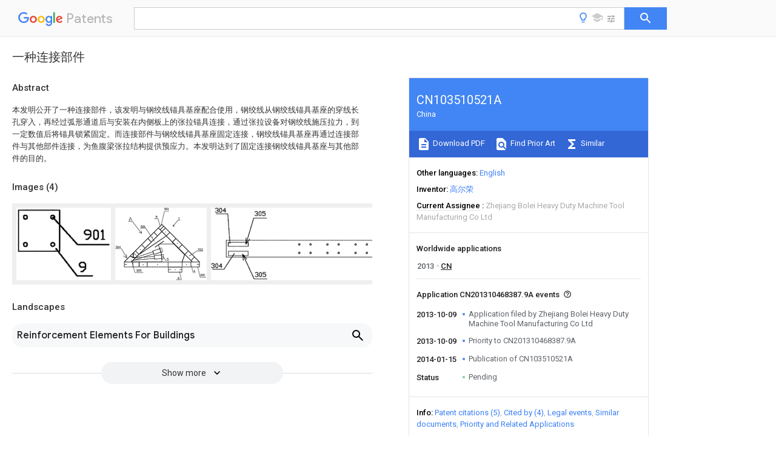

--- FILE ---
content_type: text/html
request_url: https://patents.google.com/patent/CN103510521A/zh
body_size: 14346
content:
<!DOCTYPE html>
<html lang="en">
  <head>
    <title>CN103510521A - 一种连接部件 
        - Google Patents</title>

    <meta name="viewport" content="width=device-width, initial-scale=1">
    <meta charset="UTF-8">
    <meta name="referrer" content="origin-when-crossorigin">
    <link rel="canonical" href="https://patents.google.com/patent/CN103510521A/zh">
    <meta name="description" content="
     本发明公开了一种连接部件，该发明与钢绞线锚具基座配合使用，钢绞线从钢绞线锚具基座的穿线长孔穿入，再经过弧形通道后与安装在内侧板上的张拉锚具连接，通过张拉设备对钢绞线施压拉力，到一定数值后将锚具锁紧固定。而连接部件与钢绞线锚具基座固定连接，钢绞线锚具基座再通过连接部件与其他部件连接，为鱼腹梁张拉结构提供预应力。本发明达到了固定连接钢绞线锚具基座与其他部件的目的。 
     
   
   ">
    <meta name="DC.type" content="patent">
    <meta name="DC.title" content="一种连接部件 
       ">
    <meta name="DC.date" content="2013-10-09" scheme="dateSubmitted">
    <meta name="DC.description" content="
     本发明公开了一种连接部件，该发明与钢绞线锚具基座配合使用，钢绞线从钢绞线锚具基座的穿线长孔穿入，再经过弧形通道后与安装在内侧板上的张拉锚具连接，通过张拉设备对钢绞线施压拉力，到一定数值后将锚具锁紧固定。而连接部件与钢绞线锚具基座固定连接，钢绞线锚具基座再通过连接部件与其他部件连接，为鱼腹梁张拉结构提供预应力。本发明达到了固定连接钢绞线锚具基座与其他部件的目的。 
     
   
   ">
    <meta name="citation_patent_application_number" content="CN:201310468387.9A">
    <meta name="citation_pdf_url" content="https://patentimages.storage.googleapis.com/4e/ca/ea/fae60b5d40604d/CN103510521A.pdf">
    <meta name="citation_patent_publication_number" content="CN:103510521:A">
    <meta name="DC.date" content="2014-01-15">
    <meta name="DC.contributor" content="高尔荣" scheme="inventor">
    <meta name="DC.contributor" content="Zhejiang Bolei Heavy Duty Machine Tool Manufacturing Co Ltd" scheme="assignee">
    <meta name="DC.relation" content="CN:102418345:A" scheme="references">
    <meta name="DC.relation" content="CN:101255697:A" scheme="references">
    <meta name="DC.relation" content="KR:20100106282:A" scheme="references">
    <meta name="DC.relation" content="CN:103161168:A" scheme="references">
    <meta name="DC.relation" content="CN:203514323:U" scheme="references">
    <link rel="stylesheet" href="https://fonts.googleapis.com/css?family=Roboto:400,400italic,500,500italic,700">
    <link rel="stylesheet" href="https://fonts.googleapis.com/css?family=Product+Sans">
    <link rel="stylesheet" href="https://fonts.googleapis.com/css2?family=Google+Sans:wght@400;500;700">

    <style>
      
      #gb { top: 15px; left: auto; right: 0; width: auto; min-width: 135px !important; }   
      body { transition: none; }
    </style>
    <script></script>

    <script>
      window.version = 'patent-search.search_20250707_RC00';

      function sendFeedback() {
        userfeedback.api.startFeedback({
          'productId': '713680',
          'bucket': 'patent-search-web',
          'productVersion': window.version,
        });
      }

      window.experiments = {};
      window.experiments.patentCountries = "ae,ag,al,am,ao,ap,ar,at,au,aw,az,ba,bb,bd,be,bf,bg,bh,bj,bn,bo,br,bw,bx,by,bz,ca,cf,cg,ch,ci,cl,cm,cn,co,cr,cs,cu,cy,cz,dd,de,dj,dk,dm,do,dz,ea,ec,ee,eg,em,ep,es,fi,fr,ga,gb,gc,gd,ge,gh,gm,gn,gq,gr,gt,gw,hk,hn,hr,hu,ib,id,ie,il,in,ir,is,it,jo,jp,ke,kg,kh,km,kn,kp,kr,kw,kz,la,lc,li,lk,lr,ls,lt,lu,lv,ly,ma,mc,md,me,mg,mk,ml,mn,mo,mr,mt,mw,mx,my,mz,na,ne,ng,ni,nl,no,nz,oa,om,pa,pe,pg,ph,pl,pt,py,qa,ro,rs,ru,rw,sa,sc,sd,se,sg,si,sk,sl,sm,sn,st,su,sv,sy,sz,td,tg,th,tj,tm,tn,tr,tt,tw,tz,ua,ug,us,uy,uz,vc,ve,vn,wo,yu,za,zm,zw";
      
      
      window.experiments.keywordWizard = true;
      
      
      
      window.experiments.definitions = true;
      window.experiments.plogs = true;

      window.Polymer = {
        dom: 'shady',
        lazyRegister: true,
      };
    </script>

    <script src="//www.gstatic.com/patent-search/frontend/patent-search.search_20250707_RC00/scs/compiled_dir/webcomponentsjs/webcomponents-lite.min.js"></script>
    <link rel="import" href="//www.gstatic.com/patent-search/frontend/patent-search.search_20250707_RC00/scs/compiled_dir/search-app-vulcanized.html">
  </head>
  <body unresolved>
    
    
    <script></script>
    <script src="//www.gstatic.com/patent-search/frontend/patent-search.search_20250707_RC00/scs/compiled_dir/search-app-vulcanized.js"></script>
    <search-app>
      
      

      <article class="result" itemscope itemtype="http://schema.org/ScholarlyArticle">
  <h1 itemprop="pageTitle">CN103510521A - 一种连接部件 
        - Google Patents</h1>
  <span itemprop="title">一种连接部件 
       </span>

  <meta itemprop="type" content="patent">
  <a href="https://patentimages.storage.googleapis.com/4e/ca/ea/fae60b5d40604d/CN103510521A.pdf" itemprop="pdfLink">Download PDF</a>
  <h2>Info</h2>

  <dl>
    <dt>Publication number</dt>
    <dd itemprop="publicationNumber">CN103510521A</dd>
    <meta itemprop="numberWithoutCodes" content="103510521">
    <meta itemprop="kindCode" content="A">
    <meta itemprop="publicationDescription" content="Unexaminded application">
    <span>CN103510521A</span>
    <span>CN201310468387.9A</span>
    <span>CN201310468387A</span>
    <span>CN103510521A</span>
    <span>CN 103510521 A</span>
    <span>CN103510521 A</span>
    <span>CN 103510521A</span>
    <span>  </span>
    <span> </span>
    <span> </span>
    <span>CN 201310468387 A</span>
    <span>CN201310468387 A</span>
    <span>CN 201310468387A</span>
    <span>CN 103510521 A</span>
    <span>CN103510521 A</span>
    <span>CN 103510521A</span>

    <dt>Authority</dt>
    <dd itemprop="countryCode">CN</dd>
    <dd itemprop="countryName">China</dd>

    <dt>Prior art keywords</dt>
    <dd itemprop="priorArtKeywords" repeat>shaped steel</dd>
    <dd itemprop="priorArtKeywords" repeat>connecting hole</dd>
    <dd itemprop="priorArtKeywords" repeat>block</dd>
    <dd itemprop="priorArtKeywords" repeat>stranded wire</dd>
    <dd itemprop="priorArtKeywords" repeat>steel stranded</dd>

    <dt>Prior art date</dt>
    <dd><time itemprop="priorArtDate" datetime="2013-10-09">2013-10-09</time></dd>

    <dt>Legal status (The legal status is an assumption and is not a legal conclusion. Google has not performed a legal analysis and makes no representation as to the accuracy of the status listed.)</dt>
    <dd itemprop="legalStatusIfi" itemscope>
      <span itemprop="status">Pending</span>
    </dd>
  </dl>

  <dt>Application number</dt>
  <dd itemprop="applicationNumber">CN201310468387.9A</dd>

  <dt>Other languages</dt>
  <dd itemprop="otherLanguages" itemscope repeat>
    <a href="/patent/CN103510521A/en">
      <span itemprop="name">English</span> (<span itemprop="code">en</span>)
    </a>
  </dd>

  

  <dt>Inventor</dt>
  <dd itemprop="inventor" repeat>高尔荣</dd>

  <dt>Current Assignee (The listed assignees may be inaccurate. Google has not performed a legal analysis and makes no representation or warranty as to the accuracy of the list.)</dt>
  <dd itemprop="assigneeCurrent" repeat>
    Zhejiang Bolei Heavy Duty Machine Tool Manufacturing Co Ltd
  </dd>

  <dt>Original Assignee</dt>
  <dd itemprop="assigneeOriginal" repeat>Zhejiang Bolei Heavy Duty Machine Tool Manufacturing Co Ltd</dd>

  <dt>Priority date (The priority date is an assumption and is not a legal conclusion. Google has not performed a legal analysis and makes no representation as to the accuracy of the date listed.)</dt>
  <dd><time itemprop="priorityDate" datetime="2013-10-09">2013-10-09</time></dd>

  <dt>Filing date</dt>
  <dd><time itemprop="filingDate" datetime="2013-10-09">2013-10-09</time></dd>

  <dt>Publication date</dt>
  <dd><time itemprop="publicationDate" datetime="2014-01-15">2014-01-15</time></dd>

  
  <dd itemprop="events" itemscope repeat>
    <time itemprop="date" datetime="2013-10-09">2013-10-09</time>
    <span itemprop="title">Application filed by Zhejiang Bolei Heavy Duty Machine Tool Manufacturing Co Ltd</span>
    <span itemprop="type">filed</span>
    <span itemprop="critical" content="true" bool>Critical</span>
    
    
    
    <span itemprop="assigneeSearch">Zhejiang Bolei Heavy Duty Machine Tool Manufacturing Co Ltd</span>
  </dd>
  <dd itemprop="events" itemscope repeat>
    <time itemprop="date" datetime="2013-10-09">2013-10-09</time>
    <span itemprop="title">Priority to CN201310468387.9A</span>
    <span itemprop="type">priority</span>
    <span itemprop="critical" content="true" bool>Critical</span>
    
    
    <span itemprop="documentId">patent/CN103510521A/zh</span>
    
  </dd>
  <dd itemprop="events" itemscope repeat>
    <time itemprop="date" datetime="2014-01-15">2014-01-15</time>
    <span itemprop="title">Publication of CN103510521A</span>
    <span itemprop="type">publication</span>
    <span itemprop="critical" content="true" bool>Critical</span>
    
    
    <span itemprop="documentId">patent/CN103510521A/zh</span>
    
  </dd>
  <dd itemprop="events" itemscope repeat>
    <time itemprop="date">Status</time>
    <span itemprop="title">Pending</span>
    <span itemprop="type">legal-status</span>
    <span itemprop="critical" content="true" bool>Critical</span>
    <span itemprop="current" content="true" bool>Current</span>
    
    
    
  </dd>

  <h2>Links</h2>
  <ul>
    

    <li itemprop="links" itemscope repeat>
        <meta itemprop="id" content="espacenetLink">
        <a href="https://worldwide.espacenet.com/publicationDetails/biblio?CC=CN&amp;NR=103510521A&amp;KC=A&amp;FT=D" itemprop="url" target="_blank"><span itemprop="text">Espacenet</span></a>
      </li>
      

    

    <li itemprop="links" itemscope repeat>
      <meta itemprop="id" content="globalDossierLink">
      <a href="https://globaldossier.uspto.gov/result/application/CN/201310468387/1" itemprop="url" target="_blank"><span itemprop="text">Global Dossier</span></a>
    </li>

    

      

      

      
      <li itemprop="links" itemscope repeat>
        <meta itemprop="id" content="stackexchangeLink">
        <a href="https://patents.stackexchange.com/questions/tagged/CN103510521A" itemprop="url"><span itemprop="text">Discuss</span></a>
      </li>
  </ul>

  <ul itemprop="concept" itemscope>
    <li itemprop="match" itemscope repeat>
      <span itemprop="id">229910000831</span>
      <span itemprop="name">Steel</span>
      <span itemprop="domain">Inorganic materials</span>
      <span itemprop="svg_large"></span>
      <span itemprop="svg_small"></span>
      <span itemprop="smiles"></span>
      <span itemprop="inchi_key"></span>
      <span itemprop="similarity">0.000</span>
      <span itemprop="sections" repeat>claims</span>
      <span itemprop="sections" repeat>abstract</span>
      <span itemprop="sections" repeat>description</span>
      <span itemprop="count">83</span>
    </li>
    <li itemprop="match" itemscope repeat>
      <span itemprop="id">239000010959</span>
      <span itemprop="name">steel</span>
      <span itemprop="domain">Substances</span>
      <span itemprop="svg_large"></span>
      <span itemprop="svg_small"></span>
      <span itemprop="smiles"></span>
      <span itemprop="inchi_key"></span>
      <span itemprop="similarity">0.000</span>
      <span itemprop="sections" repeat>claims</span>
      <span itemprop="sections" repeat>abstract</span>
      <span itemprop="sections" repeat>description</span>
      <span itemprop="count">83</span>
    </li>
    <li itemprop="match" itemscope repeat>
      <span itemprop="id">238000009826</span>
      <span itemprop="name">distribution</span>
      <span itemprop="domain">Methods</span>
      <span itemprop="svg_large"></span>
      <span itemprop="svg_small"></span>
      <span itemprop="smiles"></span>
      <span itemprop="inchi_key"></span>
      <span itemprop="similarity">0.000</span>
      <span itemprop="sections" repeat>claims</span>
      <span itemprop="sections" repeat>description</span>
      <span itemprop="count">5</span>
    </li>
    <li itemprop="match" itemscope repeat>
      <span itemprop="id">241000251468</span>
      <span itemprop="name">Actinopterygii</span>
      <span itemprop="domain">Species</span>
      <span itemprop="svg_large"></span>
      <span itemprop="svg_small"></span>
      <span itemprop="smiles"></span>
      <span itemprop="inchi_key"></span>
      <span itemprop="similarity">0.000</span>
      <span itemprop="sections" repeat>abstract</span>
      <span itemprop="sections" repeat>description</span>
      <span itemprop="count">3</span>
    </li>
    <li itemprop="match" itemscope repeat>
      <span itemprop="id">210000001015</span>
      <span itemprop="name">abdomen</span>
      <span itemprop="domain">Anatomy</span>
      <span itemprop="svg_large"></span>
      <span itemprop="svg_small"></span>
      <span itemprop="smiles"></span>
      <span itemprop="inchi_key"></span>
      <span itemprop="similarity">0.000</span>
      <span itemprop="sections" repeat>abstract</span>
      <span itemprop="sections" repeat>description</span>
      <span itemprop="count">3</span>
    </li>
    <li itemprop="match" itemscope repeat>
      <span itemprop="id">NJPPVKZQTLUDBO-UHFFFAOYSA-N</span>
      <span itemprop="name">novaluron</span>
      <span itemprop="domain">Chemical compound</span>
      <span itemprop="svg_large"></span>
      <span itemprop="svg_small"></span>
      <span itemprop="smiles">C1=C(Cl)C(OC(F)(F)C(OC(F)(F)F)F)=CC=C1NC(=O)NC(=O)C1=C(F)C=CC=C1F</span>
      <span itemprop="inchi_key">NJPPVKZQTLUDBO-UHFFFAOYSA-N</span>
      <span itemprop="similarity">0.000</span>
      <span itemprop="sections" repeat>description</span>
      <span itemprop="count">10</span>
    </li>
    <li itemprop="match" itemscope repeat>
      <span itemprop="id">238000010276</span>
      <span itemprop="name">construction</span>
      <span itemprop="domain">Methods</span>
      <span itemprop="svg_large"></span>
      <span itemprop="svg_small"></span>
      <span itemprop="smiles"></span>
      <span itemprop="inchi_key"></span>
      <span itemprop="similarity">0.000</span>
      <span itemprop="sections" repeat>description</span>
      <span itemprop="count">4</span>
    </li>
    <li itemprop="match" itemscope repeat>
      <span itemprop="id">238000012986</span>
      <span itemprop="name">modification</span>
      <span itemprop="domain">Methods</span>
      <span itemprop="svg_large"></span>
      <span itemprop="svg_small"></span>
      <span itemprop="smiles"></span>
      <span itemprop="inchi_key"></span>
      <span itemprop="similarity">0.000</span>
      <span itemprop="sections" repeat>description</span>
      <span itemprop="count">2</span>
    </li>
    <li itemprop="match" itemscope repeat>
      <span itemprop="id">230000004048</span>
      <span itemprop="name">modification</span>
      <span itemprop="domain">Effects</span>
      <span itemprop="svg_large"></span>
      <span itemprop="svg_small"></span>
      <span itemprop="smiles"></span>
      <span itemprop="inchi_key"></span>
      <span itemprop="similarity">0.000</span>
      <span itemprop="sections" repeat>description</span>
      <span itemprop="count">2</span>
    </li>
    <li itemprop="match" itemscope repeat>
      <span itemprop="id">230000009286</span>
      <span itemprop="name">beneficial effect</span>
      <span itemprop="domain">Effects</span>
      <span itemprop="svg_large"></span>
      <span itemprop="svg_small"></span>
      <span itemprop="smiles"></span>
      <span itemprop="inchi_key"></span>
      <span itemprop="similarity">0.000</span>
      <span itemprop="sections" repeat>description</span>
      <span itemprop="count">1</span>
    </li>
    <li itemprop="match" itemscope repeat>
      <span itemprop="id">239000004567</span>
      <span itemprop="name">concrete</span>
      <span itemprop="domain">Substances</span>
      <span itemprop="svg_large"></span>
      <span itemprop="svg_small"></span>
      <span itemprop="smiles"></span>
      <span itemprop="inchi_key"></span>
      <span itemprop="similarity">0.000</span>
      <span itemprop="sections" repeat>description</span>
      <span itemprop="count">1</span>
    </li>
    <li itemprop="match" itemscope repeat>
      <span itemprop="id">238000007796</span>
      <span itemprop="name">conventional method</span>
      <span itemprop="domain">Methods</span>
      <span itemprop="svg_large"></span>
      <span itemprop="svg_small"></span>
      <span itemprop="smiles"></span>
      <span itemprop="inchi_key"></span>
      <span itemprop="similarity">0.000</span>
      <span itemprop="sections" repeat>description</span>
      <span itemprop="count">1</span>
    </li>
    <li itemprop="match" itemscope repeat>
      <span itemprop="id">230000007812</span>
      <span itemprop="name">deficiency</span>
      <span itemprop="domain">Effects</span>
      <span itemprop="svg_large"></span>
      <span itemprop="svg_small"></span>
      <span itemprop="smiles"></span>
      <span itemprop="inchi_key"></span>
      <span itemprop="similarity">0.000</span>
      <span itemprop="sections" repeat>description</span>
      <span itemprop="count">1</span>
    </li>
    <li itemprop="match" itemscope repeat>
      <span itemprop="id">238000010586</span>
      <span itemprop="name">diagram</span>
      <span itemprop="domain">Methods</span>
      <span itemprop="svg_large"></span>
      <span itemprop="svg_small"></span>
      <span itemprop="smiles"></span>
      <span itemprop="inchi_key"></span>
      <span itemprop="similarity">0.000</span>
      <span itemprop="sections" repeat>description</span>
      <span itemprop="count">1</span>
    </li>
    <li itemprop="match" itemscope repeat>
      <span itemprop="id">238000005516</span>
      <span itemprop="name">engineering process</span>
      <span itemprop="domain">Methods</span>
      <span itemprop="svg_large"></span>
      <span itemprop="svg_small"></span>
      <span itemprop="smiles"></span>
      <span itemprop="inchi_key"></span>
      <span itemprop="similarity">0.000</span>
      <span itemprop="sections" repeat>description</span>
      <span itemprop="count">1</span>
    </li>
    <li itemprop="match" itemscope repeat>
      <span itemprop="id">229910052739</span>
      <span itemprop="name">hydrogen</span>
      <span itemprop="domain">Inorganic materials</span>
      <span itemprop="svg_large"></span>
      <span itemprop="svg_small"></span>
      <span itemprop="smiles"></span>
      <span itemprop="inchi_key"></span>
      <span itemprop="similarity">0.000</span>
      <span itemprop="sections" repeat>description</span>
      <span itemprop="count">1</span>
    </li>
    <li itemprop="match" itemscope repeat>
      <span itemprop="id">239000000463</span>
      <span itemprop="name">material</span>
      <span itemprop="domain">Substances</span>
      <span itemprop="svg_large"></span>
      <span itemprop="svg_small"></span>
      <span itemprop="smiles"></span>
      <span itemprop="inchi_key"></span>
      <span itemprop="similarity">0.000</span>
      <span itemprop="sections" repeat>description</span>
      <span itemprop="count">1</span>
    </li>
    <li itemprop="match" itemscope repeat>
      <span itemprop="id">238000000034</span>
      <span itemprop="name">method</span>
      <span itemprop="domain">Methods</span>
      <span itemprop="svg_large"></span>
      <span itemprop="svg_small"></span>
      <span itemprop="smiles"></span>
      <span itemprop="inchi_key"></span>
      <span itemprop="similarity">0.000</span>
      <span itemprop="sections" repeat>description</span>
      <span itemprop="count">1</span>
    </li>
    <li itemprop="match" itemscope repeat>
      <span itemprop="id">239000011150</span>
      <span itemprop="name">reinforced concrete</span>
      <span itemprop="domain">Substances</span>
      <span itemprop="svg_large"></span>
      <span itemprop="svg_small"></span>
      <span itemprop="smiles"></span>
      <span itemprop="inchi_key"></span>
      <span itemprop="similarity">0.000</span>
      <span itemprop="sections" repeat>description</span>
      <span itemprop="count">1</span>
    </li>
    <li itemprop="match" itemscope repeat>
      <span itemprop="id">239000011378</span>
      <span itemprop="name">shotcrete</span>
      <span itemprop="domain">Substances</span>
      <span itemprop="svg_large"></span>
      <span itemprop="svg_small"></span>
      <span itemprop="smiles"></span>
      <span itemprop="inchi_key"></span>
      <span itemprop="similarity">0.000</span>
      <span itemprop="sections" repeat>description</span>
      <span itemprop="count">1</span>
    </li>
    <li itemprop="match" itemscope repeat>
      <span itemprop="id">239000002689</span>
      <span itemprop="name">soil</span>
      <span itemprop="domain">Substances</span>
      <span itemprop="svg_large"></span>
      <span itemprop="svg_small"></span>
      <span itemprop="smiles"></span>
      <span itemprop="inchi_key"></span>
      <span itemprop="similarity">0.000</span>
      <span itemprop="sections" repeat>description</span>
      <span itemprop="count">1</span>
    </li>
  </ul>

  <section>
    <h2>Images</h2>
    <ul>
      <li itemprop="images" itemscope repeat>
        <img itemprop="thumbnail" src="https://patentimages.storage.googleapis.com/6b/f9/ac/79a08493da9781/HDA0000392960840000012.png">
        <meta itemprop="full" content="https://patentimages.storage.googleapis.com/8a/c1/55/4d5fc55431f2d2/HDA0000392960840000012.png">
        <ul>
          <li itemprop="callouts" itemscope repeat>
            <meta itemprop="figurePage" content="0">
            <meta itemprop="id" content="9">
            <meta itemprop="label" content="flange">
            <span itemprop="bounds" itemscope>
              <meta itemprop="left" content="185">
              <meta itemprop="top" content="161">
              <meta itemprop="right" content="212">
              <meta itemprop="bottom" content="193">
            </span>
          </li>
          <li itemprop="callouts" itemscope repeat>
            <meta itemprop="figurePage" content="0">
            <meta itemprop="id" content="901">
            <meta itemprop="label" content="flange pilot hole">
            <span itemprop="bounds" itemscope>
              <meta itemprop="left" content="201">
              <meta itemprop="top" content="65">
              <meta itemprop="right" content="266">
              <meta itemprop="bottom" content="95">
            </span>
          </li>
        </ul>
      </li>
      <li itemprop="images" itemscope repeat>
        <img itemprop="thumbnail" src="https://patentimages.storage.googleapis.com/82/58/5b/ab70c3ade9e419/HDA0000392960840000013.png">
        <meta itemprop="full" content="https://patentimages.storage.googleapis.com/99/65/50/a7dd84885a1d7f/HDA0000392960840000013.png">
        <ul>
          <li itemprop="callouts" itemscope repeat>
            <meta itemprop="figurePage" content="1">
            <meta itemprop="id" content="304">
            <meta itemprop="label" content="long hole">
            <span itemprop="bounds" itemscope>
              <meta itemprop="left" content="4">
              <meta itemprop="top" content="420">
              <meta itemprop="right" content="63">
              <meta itemprop="bottom" content="446">
            </span>
          </li>
          <li itemprop="callouts" itemscope repeat>
            <meta itemprop="figurePage" content="1">
            <meta itemprop="id" content="305">
            <meta itemprop="label" content="curved channel">
            <span itemprop="bounds" itemscope>
              <meta itemprop="left" content="230">
              <meta itemprop="top" content="674">
              <meta itemprop="right" content="287">
              <meta itemprop="bottom" content="703">
            </span>
          </li>
          <li itemprop="callouts" itemscope repeat>
            <meta itemprop="figurePage" content="1">
            <meta itemprop="id" content="501">
            <meta itemprop="label" content="interior plate">
            <span itemprop="bounds" itemscope>
              <meta itemprop="left" content="278">
              <meta itemprop="top" content="194">
              <meta itemprop="right" content="329">
              <meta itemprop="bottom" content="220">
            </span>
          </li>
          <li itemprop="callouts" itemscope repeat>
            <meta itemprop="figurePage" content="1">
            <meta itemprop="id" content="6">
            <meta itemprop="label" content="steel C block">
            <span itemprop="bounds" itemscope>
              <meta itemprop="left" content="683">
              <meta itemprop="top" content="759">
              <meta itemprop="right" content="702">
              <meta itemprop="bottom" content="784">
            </span>
          </li>
          <li itemprop="callouts" itemscope repeat>
            <meta itemprop="figurePage" content="1">
            <meta itemprop="id" content="703">
            <meta itemprop="label" content="Drainage holes">
            <span itemprop="bounds" itemscope>
              <meta itemprop="left" content="899">
              <meta itemprop="top" content="445">
              <meta itemprop="right" content="956">
              <meta itemprop="bottom" content="472">
            </span>
          </li>
          <li itemprop="callouts" itemscope repeat>
            <meta itemprop="figurePage" content="1">
            <meta itemprop="id" content="9">
            <meta itemprop="label" content="flange">
            <span itemprop="bounds" itemscope>
              <meta itemprop="left" content="439">
              <meta itemprop="top" content="89">
              <meta itemprop="right" content="463">
              <meta itemprop="bottom" content="112">
            </span>
          </li>
          <li itemprop="callouts" itemscope repeat>
            <meta itemprop="figurePage" content="1">
            <meta itemprop="id" content="901">
            <meta itemprop="label" content="flange pilot hole">
            <span itemprop="bounds" itemscope>
              <meta itemprop="left" content="536">
              <meta itemprop="top" content="3">
              <meta itemprop="right" content="586">
              <meta itemprop="bottom" content="28">
            </span>
          </li>
        </ul>
      </li>
      <li itemprop="images" itemscope repeat>
        <img itemprop="thumbnail" src="https://patentimages.storage.googleapis.com/8c/dc/82/893aa8301262ea/HDA0000392960840000022.png">
        <meta itemprop="full" content="https://patentimages.storage.googleapis.com/db/8d/ad/7d751301c82867/HDA0000392960840000022.png">
        <ul>
          <li itemprop="callouts" itemscope repeat>
            <meta itemprop="figurePage" content="2">
            <meta itemprop="id" content="304">
            <meta itemprop="label" content="long hole">
            <span itemprop="bounds" itemscope>
              <meta itemprop="left" content="19">
              <meta itemprop="top" content="1">
              <meta itemprop="right" content="75">
              <meta itemprop="bottom" content="25">
            </span>
          </li>
          <li itemprop="callouts" itemscope repeat>
            <meta itemprop="figurePage" content="2">
            <meta itemprop="id" content="304">
            <meta itemprop="label" content="long hole">
            <span itemprop="bounds" itemscope>
              <meta itemprop="left" content="1">
              <meta itemprop="top" content="274">
              <meta itemprop="right" content="58">
              <meta itemprop="bottom" content="297">
            </span>
          </li>
          <li itemprop="callouts" itemscope repeat>
            <meta itemprop="figurePage" content="2">
            <meta itemprop="id" content="305">
            <meta itemprop="label" content="curved channel">
            <span itemprop="bounds" itemscope>
              <meta itemprop="left" content="212">
              <meta itemprop="top" content="17">
              <meta itemprop="right" content="268">
              <meta itemprop="bottom" content="41">
            </span>
          </li>
          <li itemprop="callouts" itemscope repeat>
            <meta itemprop="figurePage" content="2">
            <meta itemprop="id" content="305">
            <meta itemprop="label" content="curved channel">
            <span itemprop="bounds" itemscope>
              <meta itemprop="left" content="216">
              <meta itemprop="top" content="315">
              <meta itemprop="right" content="273">
              <meta itemprop="bottom" content="341">
            </span>
          </li>
          <li itemprop="callouts" itemscope repeat>
            <meta itemprop="figurePage" content="2">
            <meta itemprop="id" content="9">
            <meta itemprop="label" content="flange">
            <span itemprop="bounds" itemscope>
              <meta itemprop="left" content="916">
              <meta itemprop="top" content="71">
              <meta itemprop="right" content="936">
              <meta itemprop="bottom" content="93">
            </span>
          </li>
          <li itemprop="callouts" itemscope repeat>
            <meta itemprop="figurePage" content="2">
            <meta itemprop="id" content="9">
            <meta itemprop="label" content="flange">
            <span itemprop="bounds" itemscope>
              <meta itemprop="left" content="706">
              <meta itemprop="top" content="215">
              <meta itemprop="right" content="714">
              <meta itemprop="bottom" content="230">
            </span>
          </li>
          <li itemprop="callouts" itemscope repeat>
            <meta itemprop="figurePage" content="2">
            <meta itemprop="id" content="901">
            <meta itemprop="label" content="flange pilot hole">
            <span itemprop="bounds" itemscope>
              <meta itemprop="left" content="943">
              <meta itemprop="top" content="245">
              <meta itemprop="right" content="992">
              <meta itemprop="bottom" content="268">
            </span>
          </li>
        </ul>
      </li>
      <li itemprop="images" itemscope repeat>
        <img itemprop="thumbnail" src="https://patentimages.storage.googleapis.com/43/16/c3/4f3df2fb8e0e0d/HDA0000392960840000031.png">
        <meta itemprop="full" content="https://patentimages.storage.googleapis.com/8f/1c/64/9465b9c085e53e/HDA0000392960840000031.png">
        <ul>
          <li itemprop="callouts" itemscope repeat>
            <meta itemprop="figurePage" content="3">
            <meta itemprop="id" content="1">
            <meta itemprop="label" content="strand anchorage pedestal">
            <span itemprop="bounds" itemscope>
              <meta itemprop="left" content="369">
              <meta itemprop="top" content="21">
              <meta itemprop="right" content="379">
              <meta itemprop="bottom" content="36">
            </span>
          </li>
          <li itemprop="callouts" itemscope repeat>
            <meta itemprop="figurePage" content="3">
            <meta itemprop="id" content="12">
            <meta itemprop="label" content="link">
            <span itemprop="bounds" itemscope>
              <meta itemprop="left" content="124">
              <meta itemprop="top" content="394">
              <meta itemprop="right" content="151">
              <meta itemprop="bottom" content="411">
            </span>
          </li>
          <li itemprop="callouts" itemscope repeat>
            <meta itemprop="figurePage" content="3">
            <meta itemprop="id" content="304">
            <meta itemprop="label" content="long hole">
            <span itemprop="bounds" itemscope>
              <meta itemprop="left" content="458">
              <meta itemprop="top" content="45">
              <meta itemprop="right" content="503">
              <meta itemprop="bottom" content="66">
            </span>
          </li>
          <li itemprop="callouts" itemscope repeat>
            <meta itemprop="figurePage" content="3">
            <meta itemprop="id" content="305">
            <meta itemprop="label" content="curved channel">
            <span itemprop="bounds" itemscope>
              <meta itemprop="left" content="413">
              <meta itemprop="top" content="331">
              <meta itemprop="right" content="458">
              <meta itemprop="bottom" content="351">
            </span>
          </li>
          <li itemprop="callouts" itemscope repeat>
            <meta itemprop="figurePage" content="3">
            <meta itemprop="id" content="5">
            <meta itemprop="label" content="tension ground tackle">
            <span itemprop="bounds" itemscope>
              <meta itemprop="left" content="262">
              <meta itemprop="top" content="376">
              <meta itemprop="right" content="277">
              <meta itemprop="bottom" content="393">
            </span>
          </li>
          <li itemprop="callouts" itemscope repeat>
            <meta itemprop="figurePage" content="3">
            <meta itemprop="id" content="501">
            <meta itemprop="label" content="interior plate">
            <span itemprop="bounds" itemscope>
              <meta itemprop="left" content="57">
              <meta itemprop="top" content="71">
              <meta itemprop="right" content="97">
              <meta itemprop="bottom" content="88">
            </span>
          </li>
        </ul>
      </li>
    </ul>
  </section>

  

  

  

  

  <section>
    <h2>Landscapes</h2>
    <ul>
      <li itemprop="landscapes" itemscope repeat>
        <span itemprop="name">Reinforcement Elements For Buildings</span>
        (<span itemprop="type">AREA</span>)
      </li>
    </ul>
  </section>


  <section itemprop="abstract" itemscope>
    <h2>Abstract</h2>
    
    <div itemprop="content" html><abstract mxw-id="PA352415718" lang="ZH" load-source="patent-office">
    <div num="0001" class="abstract">本发明公开了一种连接部件，该发明与钢绞线锚具基座配合使用，钢绞线从钢绞线锚具基座的穿线长孔穿入，再经过弧形通道后与安装在内侧板上的张拉锚具连接，通过张拉设备对钢绞线施压拉力，到一定数值后将锚具锁紧固定。而连接部件与钢绞线锚具基座固定连接，钢绞线锚具基座再通过连接部件与其他部件连接，为鱼腹梁张拉结构提供预应力。本发明达到了固定连接钢绞线锚具基座与其他部件的目的。</div>
    </abstract>
  </div>
  </section>

  <section itemprop="description" itemscope>
    <h2>Description</h2>
    
    <div itemprop="content" html><div mxw-id="PDES389328086" lang="ZH" load-source="patent-office" class="description">
    <invention-title lang="ZH" id="tilte1">一种连接部件</invention-title>
    <technical-field>
      <div id="p0001" num="0001" class="description-paragraph">技术领域</div>
      <div id="p0002" num="0002" class="description-paragraph">本发明涉及一种基坑支护内支撑系统的预应力组合工件，特别涉及一种连接部件。</div>
    </technical-field>
    <background-art>
      <div id="p0003" num="0003" class="description-paragraph">背景技术</div>
      <div id="p0004" num="0004" class="description-paragraph">在软土深基坑工程中，钢筋混凝土或钢管支撑支护结构，为了减少基坑的变形，增加稳定性，目前常用的方法是：增加钢筋混凝土围檩街面尺寸、增加钢管支撑的数量，减少间距等。但这将大大增加建筑材料的用量，也减少了基坑内有效的施工空间。由于目前采用的钢支撑结构，主要以单根型钢或钢管作为支撑梁，每根型钢或钢管之间没有形成有效的连接，不能作为组合结构工作，所以他们的支护刚度是较低的，所能承受的力相对有限，对于跨度较大的基坑，采用现行的钢支撑支护难以控制其变形。这些支撑件由于很多都是按现场施工要求制作，没有规范的连接尺寸，无法达到各个部件之间互换及通用的目的，造成基坑施工完成后，大多数支撑部件都成为了一次性消耗品，不能重复使用。</div>
      <div id="p0005" num="0005" class="description-paragraph">目前常用基坑支护完成后，无预应力施加工艺，或者增加支撑件，无法在支护系统组装完成后进一步提高支护系统的整体刚度。</div>
      <div id="p0006" num="0006" class="description-paragraph">因此，本发明人设计了一种基坑支护内支撑系统的预应力组合工件，该组合工件的钢绞线经过鱼腹梁从穿线长孔穿入，再经过弧形通道后与安装在内侧板上的张拉锚具连接，通过张拉设备对钢绞线施压拉力，到一定数值后将锚具锁紧固定。为鱼腹梁张拉结构提供预应力，进一步提高支护系统的整体刚度。本发明涉及其中的关键结构——连接部件。</div>
    </background-art>
    <disclosure>
      <div id="p0007" num="0007" class="description-paragraph">发明内容</div>
      <div id="p0008" num="0008" class="description-paragraph">本发明针对上述现有技术中存在的不足，为装配式基坑支护内支撑系统的提供一种连接部件，该连接部件可以与钢绞线锚具基座和其他部件同时连接，达到固定连接钢绞线锚具基座与其他部件的目的。</div>
      <div id="p0009" num="0009" class="description-paragraph">本发明的技术方案是这样实现的：</div>
      <div id="p0010" num="0010" class="description-paragraph">一种连接部件，所述的连接部件包括H型钢D、H型钢D挡块和连接法兰；所述的连接法兰上设置有四个法兰装配孔，法兰装配孔呈正方形四角分布；所述的H型钢D挡块固定安装在H型钢D的上侧翼板上，H型钢D挡块为一H型钢，H型钢D挡块的两端为横切面，H型钢D挡块两端的横切面固定焊接有连接法兰；所述H型钢D的上侧翼板上设置有多个连接孔D，所述的连接孔D八个为一个组，每个组分成前后两排，每排有4个连接孔D；H型钢D挡块的左侧横向设置有两个组的连接孔D，H型钢D挡块的右侧横向设置有三个组的连接孔D；H型钢D的下侧翼板上设置有多个连接孔E，所述的连接孔E四个为一个组，每个组中的连接孔E分成前后两排，每排包含有两个连接孔E。</div>
      <div id="p0011" num="0011" class="description-paragraph">作为优选，所述的法兰装配孔呈正方形四角分布，该正方形的边长为190mm到210mm，法兰装配孔的直径为26mm到30mm；所述的连接孔E中每组前后两排连接孔E的间距为190mm到210mm，连接孔E中每排的两个连接孔E的间距为190mm到210mm；所述的连接孔的直径为26mm到30mm。连接部件的各个部件都设有标准的尺寸，可以达到各个工件之间互换及通用的目的。</div>
      <div id="p0012" num="0012" class="description-paragraph">为了避免连接部件上产生积水，作为优选，所述的H型钢的腹板上设置有排水孔。</div>
      <div id="p0013" num="0013" class="description-paragraph">本发明的有益效果是：</div>
      <div id="p0014" num="0014" class="description-paragraph">本发明由于采用了以上技术方案，为了实现钢绞线锚具基座与其他部件的连接，设置了连接部件，连接部件与钢绞线锚具基座螺栓连接，连接部件可与其他部件连接。该组合工件结构合理，拆装方便，实现了多种规格基坑的装配要求可多次重复利用，达到节省施工成本、方便施工的目的。</div>
    </disclosure>
    <description-of-drawings>
      <div id="p0015" num="0015" class="description-paragraph">附图说明</div>
      <div id="p0016" num="0016" class="description-paragraph">图1为一种基坑支护内支撑系统的预应力组合工件的结构示意图；</div>
      <div id="p0017" num="0017" class="description-paragraph">图2为连接法兰的结构示意图；</div>
      <div id="p0018" num="0018" class="description-paragraph">图3为钢绞线锚具基座的结构示意图；</div>
      <div id="p0019" num="0019" class="description-paragraph">图4为本发明的结构示意图；</div>
      <div id="p0020" num="0020" class="description-paragraph">图5为图3的A向结构示意图；</div>
      <div id="p0021" num="0021" class="description-paragraph">图6为本发明的使用示意图。</div>
      <div id="p0022" num="0022" class="description-paragraph">1、钢绞线锚具基座；304、穿线长孔；305、弧形通道；4、H型钢C；401、连接孔C；5、张拉锚具；501、内侧板；6、H型钢C挡块；703、排水孔；8、H型钢D挡块；9、连接法兰；901、法兰装配孔；12、连接部件；13、H型钢D；1301、连接孔D；1302、连接孔E。</div>
    </description-of-drawings>
    <mode-for-invention>
      <div id="p0023" num="0023" class="description-paragraph">具体实施方式</div>
      <div id="p0024" num="0024" class="description-paragraph">本发明的具体实施方式如下：</div>
      <div id="p0025" num="0025" class="description-paragraph">实施例：一种连接部件，如图1、4所示，所述的连接部件12包括H型钢D13、H型钢D挡块8和连接法兰9；所述的连接法兰9上设置有四个法兰装配孔901，法兰装配孔901呈正方形四角分布，该正方形的边长为190mm到210mm，法兰装配孔901的直径为26mm到30mm；；所述的H型钢D挡块8固定安装在H型钢D13的上侧翼板上，H型钢D挡块8为一H型钢，H型钢D挡块8的两端为横切面，H型钢D挡块8两端的横切面固定焊接有连接法兰9；所述H型钢D13的上侧翼板上设置有多个连接孔D1301，所述的连接孔D1301八个为一个组，每个组分成前后两排，每排有4个连接孔D1301；H型钢D挡块8的左侧横向设置有两个组的连接孔D1301，H型钢D挡块8的右侧横向设置有三个组的连接孔D1301；H型钢D13的下侧翼板上设置有多个连接孔E1302，所述的连接孔E1302四个为一个组，每个组中的连接孔E1302分成前后两排，前后两排连接孔E1302的间距为190mm到210mm，每排包含有两个连接孔E1302每排的两个连接孔E1302的间距为190mm到210mm；所述的连接孔的直径为26mm到30mm。所述的H型钢的腹板上设置有排水孔703。</div>
      <div id="p0026" num="0026" class="description-paragraph">使用时，需要将一种连接部件与钢绞线锚具基座1配合使用，如图1所示，钢绞线锚具基座1中H型钢C4的外侧翼板在H型钢C挡块6左侧的部分与H型钢D13的上侧翼板在H型钢D挡块8右侧的部分通过穿过连接孔C401和连接孔D1301的螺栓固定连接；H型钢C挡块6左侧的连接法兰9与H型钢D13右侧的连接法兰9通过穿过两者法兰装配孔901的螺栓固定连接；H型钢D挡块8右侧的连接法兰9与H型钢C4左侧的连接法兰9通过穿过两者法兰装配孔901的螺栓固定连接。</div>
      <div id="p0027" num="0027" class="description-paragraph">如图6所示，钢绞线从钢绞线锚具基座1的穿线长孔304穿入，再经过弧形通道305后与安装在内侧板501上的张拉锚具5连接，通过张拉设备对钢绞线施压拉力，到一定数值后将锚具锁紧固定。H型钢D13的上侧翼板上通过连接孔D1301和连接孔C401与钢绞线锚具基座1固定连接；H型钢D13的下侧翼板通过连接孔E1302与其他部件固定连接，钢绞线锚具基座通过连接部件12与其他部件固定连接。</div>
      <div id="p0028" num="0028" class="description-paragraph">需要强调的是：以上仅是本发明的较佳实施例而已，并非对本发明作任何形式上的限制，凡是依据本发明的技术实质对以上实施例所作的任何简单修改、等同变化与修饰，均仍属于本发明术方案的范围内。</div>
    </mode-for-invention>
  </div>
  </div>
  </section>

  <section itemprop="claims" itemscope>
    <h2>Claims (<span itemprop="count">2</span>)</h2>
    
    <div itemprop="content" html><div mxw-id="PCLM384862449" lang="ZH" load-source="patent-office" class="claims">
    <div class="claim"> <div id="zh-cl0001" num="0001" class="claim">
      <div class="claim-text">1.一种连接部件，其特征是，所述的连接部件（12）包括H型钢D（13）、H型钢D挡块（8）和连接法兰（9）；所述的连接法兰（9）上设置有四个法兰装配孔（901），法兰装配孔（901）呈正方形四角分布；所述的H型钢D挡块（8）固定安装在H型钢D（13）的上侧翼板上，H型钢D挡块（8）为一H型钢，H型钢D挡块（8）的两端为横切面，H型钢D挡块（8）两端的横切面固定焊接有连接法兰（9）；所述H型钢D（13）的上侧翼板上设置有多个连接孔D（1301），所述的连接孔D（1301）八个为一个组，每个组分成前后两排，每排有4个连接孔D（1301）；H型钢D挡块（8）的左侧横向设置有两个组的连接孔D（1301），H型钢D挡块（8）的右侧横向设置有三个组的连接孔D（1301）；H型钢D（13）的下侧翼板上设置有多个连接孔E（1302），所述的连接孔E（1302）四个为一个组，每个组中的连接孔E（1302）分成前后两排，每排包含有两个连接孔E（1302）。</div>
    </div>
    </div> <div class="claim-dependent"> <div id="zh-cl0002" num="0002" class="claim">
      <div class="claim-text">
        <claim-ref idref="zh-cl0001"> </claim-ref>
      </div>
      <div class="claim-text">2.根据权利要求1所述的一种连接部件，其特征是，所述的法兰装配孔（901）呈正方形四角分布，该正方形的边长为190mm到210mm，法兰装配孔（901）的直径为26mm到30mm；所述的连接孔E（1302）中每组前后两排连接孔E（1302）的间距为190mm到210mm，连接孔E（1302）中每排的两个连接孔E（1302）的间距为190mm到210mm。</div>
    </div>
  </div> </div>
  </div>
  </section>

  <section itemprop="application" itemscope>

    <section itemprop="metadata" itemscope>
      <span itemprop="applicationNumber">CN201310468387.9A</span>
      <span itemprop="priorityDate">2013-10-09</span>
      <span itemprop="filingDate">2013-10-09</span>
      <span itemprop="title">一种连接部件 
       </span>
      <span itemprop="ifiStatus">Pending</span>
      
      <a href="/patent/CN103510521A/zh">
        <span itemprop="representativePublication">CN103510521A</span>
        (<span itemprop="primaryLanguage">zh</span>)
      </a>
    </section>

    <h2>Priority Applications (1)</h2>
    <table>
      <thead>
        <tr>
          <th>Application Number</th>
          <th>Priority Date</th>
          <th>Filing Date</th>
          <th>Title</th>
        </tr>
      </thead>
      <tbody>
        <tr itemprop="priorityApps" itemscope repeat>
          <td>
            <span itemprop="applicationNumber">CN201310468387.9A</span>
            
            <a href="/patent/CN103510521A/zh">
              <span itemprop="representativePublication">CN103510521A</span>
                (<span itemprop="primaryLanguage">zh</span>)
            </a>
          </td>
          <td itemprop="priorityDate">2013-10-09</td>
          <td itemprop="filingDate">2013-10-09</td>
          <td itemprop="title">一种连接部件 
       </td>
        </tr>
      </tbody>
    </table>

    <h2>Applications Claiming Priority (1)</h2>
    <table>
      <thead>
        <tr>
          <th>Application Number</th>
          <th>Priority Date</th>
          <th>Filing Date</th>
          <th>Title</th>
        </tr>
      </thead>
      <tbody>
        <tr itemprop="appsClaimingPriority" itemscope repeat>
          <td>
            <span itemprop="applicationNumber">CN201310468387.9A</span>
            <a href="/patent/CN103510521A/zh">
              <span itemprop="representativePublication">CN103510521A</span>
                (<span itemprop="primaryLanguage">zh</span>)
            </a>
          </td>
          <td itemprop="priorityDate">2013-10-09</td>
          <td itemprop="filingDate">2013-10-09</td>
          <td itemprop="title">一种连接部件 
       </td>
        </tr>
      </tbody>
    </table>

    

    

    <h2>Publications (1)</h2>
    <table>
      <thead>
        <tr>
          <th>Publication Number</th>
          <th>Publication Date</th>
        </tr>
      </thead>
      <tbody>
        <tr itemprop="pubs" itemscope repeat>
          <td>
            <span itemprop="publicationNumber">CN103510521A</span>
            
            <span itemprop="thisPatent">true</span>
            <a href="/patent/CN103510521A/zh">
              CN103510521A
              (<span itemprop="primaryLanguage">zh</span>)
            </a>
          </td>
          <td itemprop="publicationDate">2014-01-15</td>
        </tr>
      </tbody>
    </table>

  </section>

  <section itemprop="family" itemscope>
    <h1>Family</h1>
    <h2>ID=49893900</h2>

    <h2>Family Applications (1)</h2>
    <table>
      <thead>
        <tr>
          <th>Application Number</th>
          <th>Title</th>
          <th>Priority Date</th>
          <th>Filing Date</th>
        </tr>
      </thead>
      <tbody>
        <tr itemprop="applications" itemscope repeat>
          <td>
            <span itemprop="applicationNumber">CN201310468387.9A</span>
            <span itemprop="ifiStatus">Pending</span>
            
            <a href="/patent/CN103510521A/zh">
              <span itemprop="representativePublication">CN103510521A</span>
                (<span itemprop="primaryLanguage">zh</span>)
            </a>
          </td>
          <td itemprop="priorityDate">2013-10-09</td>
          <td itemprop="filingDate">2013-10-09</td>
          <td itemprop="title">一种连接部件 
       </td>
        </tr>
      </tbody>
    </table>

    

    

    <h2>Country Status (1)</h2>
    <table>
      <thead>
        <tr>
          <th>Country</th>
          <th>Link</th>
        </tr>
      </thead>
      <tbody>
        <tr itemprop="countryStatus" itemscope repeat>
          <td>
            <span itemprop="countryCode">CN</span>
            (<span itemprop="num">1</span>)
            <meta itemprop="thisCountry" content="true">
          </td>
          <td>
            <a href="/patent/CN103510521A/zh">
              <span itemprop="representativePublication">CN103510521A</span>
              (<span itemprop="primaryLanguage">zh</span>)
            </a>
          </td>
        </tr>
      </tbody>
    </table>

    <h2>Cited By (4)</h2>
    <table>
      <caption>* Cited by examiner, † Cited by third party</caption>
      <thead>
        <tr>
          <th>Publication number</th>
          <th>Priority date</th>
          <th>Publication date</th>
          <th>Assignee</th>
          <th>Title</th>
        </tr>
      </thead>
      <tbody>
        <tr itemprop="forwardReferencesOrig" itemscope repeat>
          <td>
            <a href="/patent/CN103967022A/zh">
              <span itemprop="publicationNumber">CN103967022A</span>
              (<span itemprop="primaryLanguage">zh</span>)
            </a>
            <span itemprop="examinerCited">*</span>
            
          </td>
          <td itemprop="priorityDate">2014-05-28</td>
          <td itemprop="publicationDate">2014-08-06</td>
          <td><span itemprop="assigneeOriginal">德清鑫德机械有限公司</span></td>
          <td itemprop="title">一种用于长条矩形基坑长边的支护装置 
       </td>
        </tr>
        <tr itemprop="forwardReferencesOrig" itemscope repeat>
          <td>
            <a href="/patent/CN105421465A/zh">
              <span itemprop="publicationNumber">CN105421465A</span>
              (<span itemprop="primaryLanguage">zh</span>)
            </a>
            <span itemprop="examinerCited">*</span>
            
          </td>
          <td itemprop="priorityDate">2015-11-16</td>
          <td itemprop="publicationDate">2016-03-23</td>
          <td><span itemprop="assigneeOriginal">东通岩土科技（杭州）有限公司</span></td>
          <td itemprop="title">一种建筑基坑月牙梁支护系统的锚固组件 
       </td>
        </tr>
        <tr itemprop="forwardReferencesOrig" itemscope repeat>
          <td>
            <a href="/patent/CN105544557A/zh">
              <span itemprop="publicationNumber">CN105544557A</span>
              (<span itemprop="primaryLanguage">zh</span>)
            </a>
            <span itemprop="examinerCited">*</span>
            
          </td>
          <td itemprop="priorityDate">2016-01-08</td>
          <td itemprop="publicationDate">2016-05-04</td>
          <td><span itemprop="assigneeOriginal">上海强劲地基工程股份有限公司</span></td>
          <td itemprop="title">基坑支护鱼腹梁结构的t形预应力锁定装置及锁定方法 
       </td>
        </tr>
        <tr itemprop="forwardReferencesOrig" itemscope repeat>
          <td>
            <a href="/patent/CN105569052A/zh">
              <span itemprop="publicationNumber">CN105569052A</span>
              (<span itemprop="primaryLanguage">zh</span>)
            </a>
            <span itemprop="examinerCited">*</span>
            
          </td>
          <td itemprop="priorityDate">2016-01-08</td>
          <td itemprop="publicationDate">2016-05-11</td>
          <td><span itemprop="assigneeOriginal">上海强劲地基工程股份有限公司</span></td>
          <td itemprop="title">装配式鱼腹梁预应力的锁定装置与施工方法 
       </td>
        </tr>
      </tbody>
    </table>

    

    <h2>Citations (5)</h2>
    <table>
      <caption>* Cited by examiner, † Cited by third party</caption>
      <thead>
        <tr>
          <th>Publication number</th>
          <th>Priority date</th>
          <th>Publication date</th>
          <th>Assignee</th>
          <th>Title</th>
        </tr>
      </thead>
      <tbody>
        <tr itemprop="backwardReferencesOrig" itemscope repeat>
          <td>
            <a href="/patent/CN101255697A/zh">
              <span itemprop="publicationNumber">CN101255697A</span>
              (<span itemprop="primaryLanguage">zh</span>)
            </a>
            <span itemprop="examinerCited">*</span>
            
          </td>
          <td itemprop="priorityDate">2008-04-10</td>
          <td itemprop="publicationDate">2008-09-03</td>
          <td>
            <span itemprop="assigneeOriginal">王平</span>
          </td>
          <td itemprop="title">深基坑桁架式内支撑整体施加预应力的方法 
       </td>
        </tr>
        <tr itemprop="backwardReferencesOrig" itemscope repeat>
          <td>
            <a href="/patent/KR20100106282A/ko">
              <span itemprop="publicationNumber">KR20100106282A</span>
              (<span itemprop="primaryLanguage">ko</span>)
            </a>
            <span itemprop="examinerCited">*</span>
            
          </td>
          <td itemprop="priorityDate">2010-09-10</td>
          <td itemprop="publicationDate">2010-10-01</td>
          <td>
            <span itemprop="assigneeOriginal">(주)아크메엔지니어링</span>
          </td>
          <td itemprop="title">에프에스엠 공법용 시스템 거푸집 설비 
       </td>
        </tr>
        <tr itemprop="backwardReferencesOrig" itemscope repeat>
          <td>
            <a href="/patent/CN102418345A/zh">
              <span itemprop="publicationNumber">CN102418345A</span>
              (<span itemprop="primaryLanguage">zh</span>)
            </a>
            <span itemprop="examinerCited">*</span>
            
          </td>
          <td itemprop="priorityDate">2005-11-16</td>
          <td itemprop="publicationDate">2012-04-18</td>
          <td>
            <span itemprop="assigneeOriginal">斯博泰科有限公司</span>
          </td>
          <td itemprop="title">横撑钢丝固定装置 
       </td>
        </tr>
        <tr itemprop="backwardReferencesOrig" itemscope repeat>
          <td>
            <a href="/patent/CN103161168A/zh">
              <span itemprop="publicationNumber">CN103161168A</span>
              (<span itemprop="primaryLanguage">zh</span>)
            </a>
            <span itemprop="examinerCited">*</span>
            
          </td>
          <td itemprop="priorityDate">2013-02-22</td>
          <td itemprop="publicationDate">2013-06-19</td>
          <td>
            <span itemprop="assigneeOriginal">东通岩土科技（杭州）有限公司</span>
          </td>
          <td itemprop="title">一种可拆卸预应力支撑架系统 
       </td>
        </tr>
        <tr itemprop="backwardReferencesOrig" itemscope repeat>
          <td>
            <a href="/patent/CN203514323U/zh">
              <span itemprop="publicationNumber">CN203514323U</span>
              (<span itemprop="primaryLanguage">zh</span>)
            </a>
            <span itemprop="examinerCited">*</span>
            
          </td>
          <td itemprop="priorityDate">2013-10-09</td>
          <td itemprop="publicationDate">2014-04-02</td>
          <td>
            <span itemprop="assigneeOriginal">浙江博雷重型机床制造有限公司</span>
          </td>
          <td itemprop="title">一种连接部件 
       </td>
        </tr>
      </tbody>
    </table>

    

    <ul>
      <li itemprop="applicationsByYear" itemscope repeat>
        <span itemprop="year">2013</span>
        <ul>
          <li itemprop="application" itemscope repeat>
            <span itemprop="filingDate">2013-10-09</span>
            <span itemprop="countryCode">CN</span>
            <span itemprop="applicationNumber">CN201310468387.9A</span>
            <a href="/patent/CN103510521A/zh"><span itemprop="documentId">patent/CN103510521A/zh</span></a>
            <span itemprop="legalStatusCat">active</span>
            <span itemprop="legalStatus">Pending</span>
            <span itemprop="thisApp" content="true" bool></span>
          </li>
        </ul>
      </li>
    </ul>

    </section>

  <section>
    <h2>Patent Citations (5)</h2>
    <table>
      <caption>* Cited by examiner, † Cited by third party</caption>
      <thead>
        <tr>
          <th>Publication number</th>
          <th>Priority date</th>
          <th>Publication date</th>
          <th>Assignee</th>
          <th>Title</th>
        </tr>
      </thead>
      <tbody>
        <tr itemprop="backwardReferences" itemscope repeat>
          <td>
            <a href="/patent/CN102418345A/zh">
              <span itemprop="publicationNumber">CN102418345A</span>
              (<span itemprop="primaryLanguage">zh</span>)
            </a>
            <span itemprop="examinerCited">*</span>
            
          </td>
          <td itemprop="priorityDate">2005-11-16</td>
          <td itemprop="publicationDate">2012-04-18</td>
          <td><span itemprop="assigneeOriginal">斯博泰科有限公司</span></td>
          <td itemprop="title">横撑钢丝固定装置 
       </td>
        </tr>
        <tr itemprop="backwardReferences" itemscope repeat>
          <td>
            <a href="/patent/CN101255697A/zh">
              <span itemprop="publicationNumber">CN101255697A</span>
              (<span itemprop="primaryLanguage">zh</span>)
            </a>
            <span itemprop="examinerCited">*</span>
            
          </td>
          <td itemprop="priorityDate">2008-04-10</td>
          <td itemprop="publicationDate">2008-09-03</td>
          <td><span itemprop="assigneeOriginal">王平</span></td>
          <td itemprop="title">深基坑桁架式内支撑整体施加预应力的方法 
       </td>
        </tr>
        <tr itemprop="backwardReferences" itemscope repeat>
          <td>
            <a href="/patent/KR20100106282A/ko">
              <span itemprop="publicationNumber">KR20100106282A</span>
              (<span itemprop="primaryLanguage">ko</span>)
            </a>
            <span itemprop="examinerCited">*</span>
            
          </td>
          <td itemprop="priorityDate">2010-09-10</td>
          <td itemprop="publicationDate">2010-10-01</td>
          <td><span itemprop="assigneeOriginal">(주)아크메엔지니어링</span></td>
          <td itemprop="title">에프에스엠 공법용 시스템 거푸집 설비 
       </td>
        </tr>
        <tr itemprop="backwardReferences" itemscope repeat>
          <td>
            <a href="/patent/CN103161168A/zh">
              <span itemprop="publicationNumber">CN103161168A</span>
              (<span itemprop="primaryLanguage">zh</span>)
            </a>
            <span itemprop="examinerCited">*</span>
            
          </td>
          <td itemprop="priorityDate">2013-02-22</td>
          <td itemprop="publicationDate">2013-06-19</td>
          <td><span itemprop="assigneeOriginal">东通岩土科技（杭州）有限公司</span></td>
          <td itemprop="title">一种可拆卸预应力支撑架系统 
       </td>
        </tr>
        <tr itemprop="backwardReferences" itemscope repeat>
          <td>
            <a href="/patent/CN203514323U/zh">
              <span itemprop="publicationNumber">CN203514323U</span>
              (<span itemprop="primaryLanguage">zh</span>)
            </a>
            <span itemprop="examinerCited">*</span>
            
          </td>
          <td itemprop="priorityDate">2013-10-09</td>
          <td itemprop="publicationDate">2014-04-02</td>
          <td><span itemprop="assigneeOriginal">浙江博雷重型机床制造有限公司</span></td>
          <td itemprop="title">一种连接部件 
       </td>
        </tr>
      </tbody>
    </table>
  </section>

  

  <h2>Cited By (4)</h2>
  <table>
    <caption>* Cited by examiner, † Cited by third party</caption>
    <thead>
      <tr>
        <th>Publication number</th>
        <th>Priority date</th>
        <th>Publication date</th>
        <th>Assignee</th>
        <th>Title</th>
      </tr>
    </thead>
    <tbody>
      <tr itemprop="forwardReferences" itemscope repeat>
        <td>
          <a href="/patent/CN103967022A/zh">
            <span itemprop="publicationNumber">CN103967022A</span>
            (<span itemprop="primaryLanguage">zh</span>)
          </a>
          <span itemprop="examinerCited">*</span>
          
        </td>
        <td itemprop="priorityDate">2014-05-28</td>
        <td itemprop="publicationDate">2014-08-06</td>
        <td><span itemprop="assigneeOriginal">德清鑫德机械有限公司</span></td>
        <td itemprop="title">一种用于长条矩形基坑长边的支护装置 
       </td>
      </tr>
      <tr itemprop="forwardReferences" itemscope repeat>
        <td>
          <a href="/patent/CN105421465A/zh">
            <span itemprop="publicationNumber">CN105421465A</span>
            (<span itemprop="primaryLanguage">zh</span>)
          </a>
          <span itemprop="examinerCited">*</span>
          
        </td>
        <td itemprop="priorityDate">2015-11-16</td>
        <td itemprop="publicationDate">2016-03-23</td>
        <td><span itemprop="assigneeOriginal">东通岩土科技（杭州）有限公司</span></td>
        <td itemprop="title">一种建筑基坑月牙梁支护系统的锚固组件 
       </td>
      </tr>
      <tr itemprop="forwardReferences" itemscope repeat>
        <td>
          <a href="/patent/CN105544557A/zh">
            <span itemprop="publicationNumber">CN105544557A</span>
            (<span itemprop="primaryLanguage">zh</span>)
          </a>
          <span itemprop="examinerCited">*</span>
          
        </td>
        <td itemprop="priorityDate">2016-01-08</td>
        <td itemprop="publicationDate">2016-05-04</td>
        <td><span itemprop="assigneeOriginal">上海强劲地基工程股份有限公司</span></td>
        <td itemprop="title">基坑支护鱼腹梁结构的t形预应力锁定装置及锁定方法 
       </td>
      </tr>
      <tr itemprop="forwardReferences" itemscope repeat>
        <td>
          <a href="/patent/CN105569052A/zh">
            <span itemprop="publicationNumber">CN105569052A</span>
            (<span itemprop="primaryLanguage">zh</span>)
          </a>
          <span itemprop="examinerCited">*</span>
          
        </td>
        <td itemprop="priorityDate">2016-01-08</td>
        <td itemprop="publicationDate">2016-05-11</td>
        <td><span itemprop="assigneeOriginal">上海强劲地基工程股份有限公司</span></td>
        <td itemprop="title">装配式鱼腹梁预应力的锁定装置与施工方法 
       </td>
      </tr>
    </tbody>
  </table>

  

  <section>
    <h2>Similar Documents</h2>
    <table>
      <thead>
        <tr>
          <th>Publication</th>
          <th>Publication Date</th>
          <th>Title</th>
        </tr>
      </thead>
      <tbody>
        <tr itemprop="similarDocuments" itemscope repeat>
          <td>
            <meta itemprop="isPatent" content="true">
              <a href="/patent/CN203514309U/zh">
                <span itemprop="publicationNumber">CN203514309U</span>
                (<span itemprop="primaryLanguage">zh</span>)
              </a>
            
            
          </td>
          <td>
            <time itemprop="publicationDate" datetime="2014-04-02">2014-04-02</time>
            
            
          </td>
          <td itemprop="title">一种钢绞线锚具基座 
       </td>
        </tr>
        <tr itemprop="similarDocuments" itemscope repeat>
          <td>
            <meta itemprop="isPatent" content="true">
              <a href="/patent/CN103510521A/zh">
                <span itemprop="publicationNumber">CN103510521A</span>
                (<span itemprop="primaryLanguage">zh</span>)
              </a>
            
            
          </td>
          <td>
            <time itemprop="publicationDate" datetime="2014-01-15">2014-01-15</time>
            
            
          </td>
          <td itemprop="title">一种连接部件 
       </td>
        </tr>
        <tr itemprop="similarDocuments" itemscope repeat>
          <td>
            <meta itemprop="isPatent" content="true">
              <a href="/patent/CN203514323U/zh">
                <span itemprop="publicationNumber">CN203514323U</span>
                (<span itemprop="primaryLanguage">zh</span>)
              </a>
            
            
          </td>
          <td>
            <time itemprop="publicationDate" datetime="2014-04-02">2014-04-02</time>
            
            
          </td>
          <td itemprop="title">一种连接部件 
       </td>
        </tr>
        <tr itemprop="similarDocuments" itemscope repeat>
          <td>
            <meta itemprop="isPatent" content="true">
              <a href="/patent/CN103510514A/zh">
                <span itemprop="publicationNumber">CN103510514A</span>
                (<span itemprop="primaryLanguage">zh</span>)
              </a>
            
            
          </td>
          <td>
            <time itemprop="publicationDate" datetime="2014-01-15">2014-01-15</time>
            
            
          </td>
          <td itemprop="title">一种钢绞线锚具基座 
       </td>
        </tr>
        <tr itemprop="similarDocuments" itemscope repeat>
          <td>
            <meta itemprop="isPatent" content="true">
              <a href="/patent/CN203499259U/zh">
                <span itemprop="publicationNumber">CN203499259U</span>
                (<span itemprop="primaryLanguage">zh</span>)
              </a>
            
            
          </td>
          <td>
            <time itemprop="publicationDate" datetime="2014-03-26">2014-03-26</time>
            
            
          </td>
          <td itemprop="title">工具式悬挑卸料平台 
       </td>
        </tr>
        <tr itemprop="similarDocuments" itemscope repeat>
          <td>
            <meta itemprop="isPatent" content="true">
              <a href="/patent/CN103397638A/zh">
                <span itemprop="publicationNumber">CN103397638A</span>
                (<span itemprop="primaryLanguage">zh</span>)
              </a>
            
            
          </td>
          <td>
            <time itemprop="publicationDate" datetime="2013-11-20">2013-11-20</time>
            
            
          </td>
          <td itemprop="title">高刚度整体预应力装配式基坑支护内支撑系统用的拉杆 
       </td>
        </tr>
        <tr itemprop="similarDocuments" itemscope repeat>
          <td>
            <meta itemprop="isPatent" content="true">
              <a href="/patent/CN203514312U/zh">
                <span itemprop="publicationNumber">CN203514312U</span>
                (<span itemprop="primaryLanguage">zh</span>)
              </a>
            
            
          </td>
          <td>
            <time itemprop="publicationDate" datetime="2014-04-02">2014-04-02</time>
            
            
          </td>
          <td itemprop="title">一种基坑支护内支撑系统的预应力组合工件 
       </td>
        </tr>
        <tr itemprop="similarDocuments" itemscope repeat>
          <td>
            <meta itemprop="isPatent" content="true">
              <a href="/patent/CN203452071U/zh">
                <span itemprop="publicationNumber">CN203452071U</span>
                (<span itemprop="primaryLanguage">zh</span>)
              </a>
            
            
          </td>
          <td>
            <time itemprop="publicationDate" datetime="2014-02-26">2014-02-26</time>
            
            
          </td>
          <td itemprop="title">钢绞线锚具安装装置及其锚具座 
       </td>
        </tr>
        <tr itemprop="similarDocuments" itemscope repeat>
          <td>
            <meta itemprop="isPatent" content="true">
              <a href="/patent/CN207109843U/zh">
                <span itemprop="publicationNumber">CN207109843U</span>
                (<span itemprop="primaryLanguage">zh</span>)
              </a>
            
            
          </td>
          <td>
            <time itemprop="publicationDate" datetime="2018-03-16">2018-03-16</time>
            
            
          </td>
          <td itemprop="title">一种采空区输电线路基础加固装置 
       </td>
        </tr>
        <tr itemprop="similarDocuments" itemscope repeat>
          <td>
            <meta itemprop="isPatent" content="true">
              <a href="/patent/CN103452111B/zh">
                <span itemprop="publicationNumber">CN103452111B</span>
                (<span itemprop="primaryLanguage">zh</span>)
              </a>
            
            
          </td>
          <td>
            <time itemprop="publicationDate" datetime="2016-04-06">2016-04-06</time>
            
            
          </td>
          <td itemprop="title">一种钢绞线锚具安装装置及其连接部件 
       </td>
        </tr>
        <tr itemprop="similarDocuments" itemscope repeat>
          <td>
            <meta itemprop="isPatent" content="true">
              <a href="/patent/CN203546729U/zh">
                <span itemprop="publicationNumber">CN203546729U</span>
                (<span itemprop="primaryLanguage">zh</span>)
              </a>
            
            
          </td>
          <td>
            <time itemprop="publicationDate" datetime="2014-04-16">2014-04-16</time>
            
            
          </td>
          <td itemprop="title">钢绞线锚具安装装置的连接部件 
       </td>
        </tr>
        <tr itemprop="similarDocuments" itemscope repeat>
          <td>
            <meta itemprop="isPatent" content="true">
              <a href="/patent/CN203420270U/zh">
                <span itemprop="publicationNumber">CN203420270U</span>
                (<span itemprop="primaryLanguage">zh</span>)
              </a>
            
            
          </td>
          <td>
            <time itemprop="publicationDate" datetime="2014-02-05">2014-02-05</time>
            
            
          </td>
          <td itemprop="title">基坑支护内支撑系统的鱼腹梁部件 
       </td>
        </tr>
        <tr itemprop="similarDocuments" itemscope repeat>
          <td>
            <meta itemprop="isPatent" content="true">
              <a href="/patent/CN203514311U/zh">
                <span itemprop="publicationNumber">CN203514311U</span>
                (<span itemprop="primaryLanguage">zh</span>)
              </a>
            
            
          </td>
          <td>
            <time itemprop="publicationDate" datetime="2014-04-02">2014-04-02</time>
            
            
          </td>
          <td itemprop="title">一种钢绞线锚具安装装置及其锚具座 
       </td>
        </tr>
        <tr itemprop="similarDocuments" itemscope repeat>
          <td>
            <meta itemprop="isPatent" content="true">
              <a href="/patent/CN206109965U/zh">
                <span itemprop="publicationNumber">CN206109965U</span>
                (<span itemprop="primaryLanguage">zh</span>)
              </a>
            
            
          </td>
          <td>
            <time itemprop="publicationDate" datetime="2017-04-19">2017-04-19</time>
            
            
          </td>
          <td itemprop="title">一种水电工地的钢栈道 
       </td>
        </tr>
        <tr itemprop="similarDocuments" itemscope repeat>
          <td>
            <meta itemprop="isPatent" content="true">
              <a href="/patent/CN203452075U/zh">
                <span itemprop="publicationNumber">CN203452075U</span>
                (<span itemprop="primaryLanguage">zh</span>)
              </a>
            
            
          </td>
          <td>
            <time itemprop="publicationDate" datetime="2014-02-26">2014-02-26</time>
            
            
          </td>
          <td itemprop="title">一种钢绞线锚具安装装置及其连接部件 
       </td>
        </tr>
        <tr itemprop="similarDocuments" itemscope repeat>
          <td>
            <meta itemprop="isPatent" content="true">
              <a href="/patent/CN203452074U/zh">
                <span itemprop="publicationNumber">CN203452074U</span>
                (<span itemprop="primaryLanguage">zh</span>)
              </a>
            
            
          </td>
          <td>
            <time itemprop="publicationDate" datetime="2014-02-26">2014-02-26</time>
            
            
          </td>
          <td itemprop="title">一种基坑支护内支撑系统的钢绞线锚具安装装置 
       </td>
        </tr>
        <tr itemprop="similarDocuments" itemscope repeat>
          <td>
            <meta itemprop="isPatent" content="true">
              <a href="/patent/CN203393721U/zh">
                <span itemprop="publicationNumber">CN203393721U</span>
                (<span itemprop="primaryLanguage">zh</span>)
              </a>
            
            
          </td>
          <td>
            <time itemprop="publicationDate" datetime="2014-01-15">2014-01-15</time>
            
            
          </td>
          <td itemprop="title">内支撑主围檩部件 
       </td>
        </tr>
        <tr itemprop="similarDocuments" itemscope repeat>
          <td>
            <meta itemprop="isPatent" content="true">
              <a href="/patent/CN203452073U/zh">
                <span itemprop="publicationNumber">CN203452073U</span>
                (<span itemprop="primaryLanguage">zh</span>)
              </a>
            
            
          </td>
          <td>
            <time itemprop="publicationDate" datetime="2014-02-26">2014-02-26</time>
            
            
          </td>
          <td itemprop="title">基坑支护内支撑系统的钢绞线锚具安装装置 
       </td>
        </tr>
        <tr itemprop="similarDocuments" itemscope repeat>
          <td>
            <meta itemprop="isPatent" content="true">
              <a href="/patent/CN103510515A/zh">
                <span itemprop="publicationNumber">CN103510515A</span>
                (<span itemprop="primaryLanguage">zh</span>)
              </a>
            
            
          </td>
          <td>
            <time itemprop="publicationDate" datetime="2014-01-15">2014-01-15</time>
            
            
          </td>
          <td itemprop="title">一种基坑支护内支撑系统的预应力组合工件 
       </td>
        </tr>
        <tr itemprop="similarDocuments" itemscope repeat>
          <td>
            <meta itemprop="isPatent" content="true">
              <a href="/patent/CN220129106U/zh">
                <span itemprop="publicationNumber">CN220129106U</span>
                (<span itemprop="primaryLanguage">zh</span>)
              </a>
            
            
          </td>
          <td>
            <time itemprop="publicationDate" datetime="2023-12-05">2023-12-05</time>
            
            
          </td>
          <td itemprop="title">一种小断面预应力柱体的批量生产装置 
       </td>
        </tr>
        <tr itemprop="similarDocuments" itemscope repeat>
          <td>
            <meta itemprop="isPatent" content="true">
              <a href="/patent/CN203393723U/zh">
                <span itemprop="publicationNumber">CN203393723U</span>
                (<span itemprop="primaryLanguage">zh</span>)
              </a>
            
            
          </td>
          <td>
            <time itemprop="publicationDate" datetime="2014-01-15">2014-01-15</time>
            
            
          </td>
          <td itemprop="title">整体预应力装配式基坑支护内支撑系统用连接端头 
       </td>
        </tr>
        <tr itemprop="similarDocuments" itemscope repeat>
          <td>
            <meta itemprop="isPatent" content="true">
              <a href="/patent/CN203420275U/zh">
                <span itemprop="publicationNumber">CN203420275U</span>
                (<span itemprop="primaryLanguage">zh</span>)
              </a>
            
            
          </td>
          <td>
            <time itemprop="publicationDate" datetime="2014-02-05">2014-02-05</time>
            
            
          </td>
          <td itemprop="title">一种围檩部件 
       </td>
        </tr>
        <tr itemprop="similarDocuments" itemscope repeat>
          <td>
            <meta itemprop="isPatent" content="true">
              <a href="/patent/CN203420271U/zh">
                <span itemprop="publicationNumber">CN203420271U</span>
                (<span itemprop="primaryLanguage">zh</span>)
              </a>
            
            
          </td>
          <td>
            <time itemprop="publicationDate" datetime="2014-02-05">2014-02-05</time>
            
            
          </td>
          <td itemprop="title">围檩部件 
       </td>
        </tr>
        <tr itemprop="similarDocuments" itemscope repeat>
          <td>
            <meta itemprop="isPatent" content="true">
              <a href="/patent/CN203334290U/zh">
                <span itemprop="publicationNumber">CN203334290U</span>
                (<span itemprop="primaryLanguage">zh</span>)
              </a>
            
            
          </td>
          <td>
            <time itemprop="publicationDate" datetime="2013-12-11">2013-12-11</time>
            
            
          </td>
          <td itemprop="title">一种支撑杆 
       </td>
        </tr>
        <tr itemprop="similarDocuments" itemscope repeat>
          <td>
            <meta itemprop="isPatent" content="true">
              <a href="/patent/CN103452122A/zh">
                <span itemprop="publicationNumber">CN103452122A</span>
                (<span itemprop="primaryLanguage">zh</span>)
              </a>
            
            
          </td>
          <td>
            <time itemprop="publicationDate" datetime="2013-12-18">2013-12-18</time>
            
            
          </td>
          <td itemprop="title">钢绞线锚具安装装置及其连接部件 
       </td>
        </tr>
      </tbody>
    </table>
  </section>

  <section>
    <h2>Legal Events</h2>
    <table>
      <thead>
        <tr>
          <th>Date</th>
          <th>Code</th>
          <th>Title</th>
          <th>Description</th>
        </tr>
      </thead>
      <tbody>
        <tr itemprop="legalEvents" itemscope repeat>
          <td><time itemprop="date" datetime="2014-01-15">2014-01-15</time></td>
          <td itemprop="code">C06</td>
          <td itemprop="title">Publication</td>
          <td>
          </td>
        </tr>
        <tr itemprop="legalEvents" itemscope repeat>
          <td><time itemprop="date" datetime="2014-01-15">2014-01-15</time></td>
          <td itemprop="code">PB01</td>
          <td itemprop="title">Publication</td>
          <td>
          </td>
        </tr>
        <tr itemprop="legalEvents" itemscope repeat>
          <td><time itemprop="date" datetime="2014-02-19">2014-02-19</time></td>
          <td itemprop="code">C10</td>
          <td itemprop="title">Entry into substantive examination</td>
          <td>
          </td>
        </tr>
        <tr itemprop="legalEvents" itemscope repeat>
          <td><time itemprop="date" datetime="2014-02-19">2014-02-19</time></td>
          <td itemprop="code">SE01</td>
          <td itemprop="title">Entry into force of request for substantive examination</td>
          <td>
          </td>
        </tr>
        <tr itemprop="legalEvents" itemscope repeat>
          <td><time itemprop="date" datetime="2016-10-05">2016-10-05</time></td>
          <td itemprop="code">C12</td>
          <td itemprop="title">Rejection of a patent application after its publication</td>
          <td>
          </td>
        </tr>
        <tr itemprop="legalEvents" itemscope repeat>
          <td><time itemprop="date" datetime="2016-10-05">2016-10-05</time></td>
          <td itemprop="code">RJ01</td>
          <td itemprop="title">Rejection of invention patent application after publication</td>
          <td>
            <p itemprop="attributes" itemscope repeat>
              <strong itemprop="label">Application publication date</strong>:
              <span itemprop="value">20140115</span>
            </p>
          </td>
        </tr>
      </tbody>
    </table>
  </section>

</article>

    </search-app>
    
    <script></script>
    <script type="text/javascript" src="//www.gstatic.com/feedback/api.js"></script>
    <script type="text/javascript" src="//www.gstatic.com/feedback/js/help/prod/service/lazy.min.js"></script>
    <script type="text/javascript">
      if (window.help && window.help.service) {
        helpApi = window.help.service.Lazy.create(0, {apiKey: 'AIzaSyDTEI_0tLX4varJ7bwK8aT-eOI5qr3BmyI', locale: 'en-US'});
        window.requestedSurveys = new Set();
        window.requestSurvey = function(triggerId) {
          if (window.requestedSurveys.has(triggerId)) {
            return;
          }
          window.requestedSurveys.add(triggerId);
          helpApi.requestSurvey({
            triggerId: triggerId,
            enableTestingMode: false,
            callback: (requestSurveyCallbackParam) => {
              if (!requestSurveyCallbackParam.surveyData) {
                return;
              }
              helpApi.presentSurvey({
                productData: {
                  productVersion: window.version,
                  customData: {
                    "experiments": "",
                  },
                },
                surveyData: requestSurveyCallbackParam.surveyData,
                colorScheme: 1,
                customZIndex: 10000,
              });
            }
          });
        };

        window.requestSurvey('YXTwAsvoW0kedxbuTdH0RArc9VhT');
      }
    </script>
    <script src="/sw/null_loader.js"></script>
  </body>
</html>


--- FILE ---
content_type: text/html; charset=UTF-8
request_url: https://feedback-pa.clients6.google.com/static/proxy.html?usegapi=1&jsh=m%3B%2F_%2Fscs%2Fabc-static%2F_%2Fjs%2Fk%3Dgapi.lb.en.2kN9-TZiXrM.O%2Fd%3D1%2Frs%3DAHpOoo_B4hu0FeWRuWHfxnZ3V0WubwN7Qw%2Fm%3D__features__
body_size: 78
content:
<!DOCTYPE html>
<html>
<head>
<title></title>
<meta http-equiv="X-UA-Compatible" content="IE=edge" />
<script type="text/javascript" nonce="xWJM0Ts9RhLoCs78iXs4Yw">
  window['startup'] = function() {
    googleapis.server.init();
  };
</script>
<script type="text/javascript"
  src="https://apis.google.com/js/googleapis.proxy.js?onload=startup" async
  defer nonce="xWJM0Ts9RhLoCs78iXs4Yw"></script>
</head>
<body>
</body>
</html>
